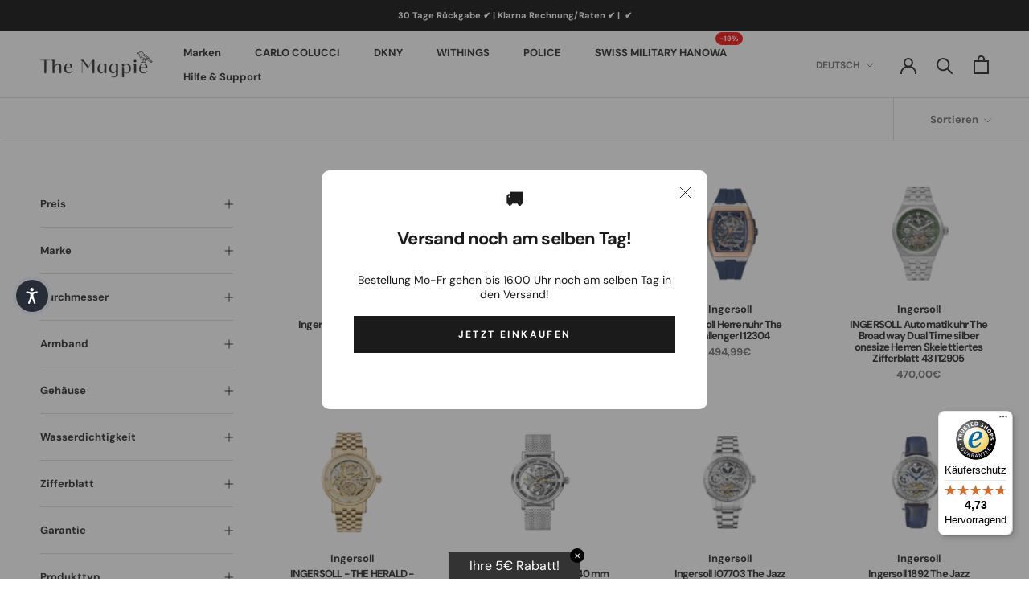

--- FILE ---
content_type: text/html; charset=utf-8
request_url: https://the-magpie.com/collections/all?view=hred
body_size: -144
content:
{"carlo-colucci": "0%","withings-the-magpie": "28%","police": "0%","swiss-military-hanowa": "19%","withings": "28%","ingersoll": "0%","dfb-uhr": "0%","dfb": "50%","withings-nova": "22%","withings-scanwatch-2": "28%","withings-scanwatch-light": "20%","withings-armbander": "0%","carlo-colucci-cc100": "0%","carlo-colucci-cc200": "0%","carlo-colucci-cc300": "0%","carlo-colucci-cc400": "0%",}



--- FILE ---
content_type: text/css
request_url: https://the-magpie.com/cdn/shop/t/20/assets/custom.css?v=14255591301226567561763126045
body_size: 841
content:
#klarna-meta .klarna-meta-inner__quote{margin:0 8px 0 0}#modal-klarna-display header.Modal__Header{margin-bottom:4px}#modal-klarna-display .Modal__Header__Inner .Modal__Title.Heading{margin-top:6px}#modal-klarna-display{border-radius:15px}#modal-klarna-display p{margin:0}#modal-klarna-display .u-h5{margin:.4em 0 .8em;color:#494949}.klarna-meta-inner{display:flex;margin-bottom:4px}@media (max-width: 641px){.klarna-meta-inner{justify-content:center;text-align:center}}#modal-klarna-display .Modal__Content__Inner{margin-bottom:10px;padding:20px;border-radius:10px;border:1px solid #d9d9d9;color:#707070;background-color:#f5f5f5}#modal-klarna-display .Modal__Content__Inner .row{display:flex;justify-content:space-between;align-items:center}#modal-klarna-display .Modal__Content__Head{margin-bottom:1em}#modal-klarna-display .Modal__Header__Inner{display:flex;justify-content:space-between;align-items:center}#modal-klarna-display .Modal__Header__Inner .Modal__Close{box-shadow:none;margin:0}#modal-klarna-display .Modal__Header__Inner .Modal__Close:hover{transform:none;animation:none}body:has(.csm-cookie-consent) [id^=trustbadge-container-]>div>div{bottom:80px!important}body:has(.csm-cookie-consent) #csm-wrapper>div:first-child{right:10px!important}@media screen and (min-width: 649px){body:has(.csm-cookie-consent) [id^=trustbadge-container-]>div>div{bottom:90px!important}body:has(.csm-cookie-consent) #csm-wrapper>div:first-child{right:20px!important}}#dfb-betting.modal{overflow-x:hidden!important;-webkit-overflow-scrolling:touch;display:none;position:fixed;z-index:1000;left:0;top:0;width:100%;height:100%;background-color:#00000080;overflow:auto;padding:50px;max-width:100%;max-height:100%;touch-action:none;-webkit-user-select:none;user-select:none}#dfb-betting.modal *{overflow-x:hidden!important;-webkit-overflow-scrolling:touch;max-width:100%;max-height:100%;touch-action:none;-webkit-user-select:none;user-select:none}#dfb-betting .modal-content{background-color:#fff;margin:auto;padding:20px;border-radius:8px;max-width:600px;box-shadow:0 4px 6px #0000001a}#dfb-betting h2{text-align:center;color:#333;font-size:24px;margin-bottom:10px}#dfb-betting p{text-align:center;font-size:16px;margin-bottom:20px}#dfb-betting .bet-inputs{display:flex;justify-content:center;align-items:center;margin-bottom:20px}#dfb-betting .team{display:flex;flex-direction:column;align-items:center;margin:0 20px}#dfb-betting .team-flag{width:40px;height:auto;margin-bottom:8px}#dfb-betting label{font-size:16px;color:#333;margin-bottom:5px}#dfb-betting input[type=number]{width:60px;padding:10px;font-size:16px;text-align:center;border:2px solid #ccc;border-radius:4px;margin-top:5px}#dfb-betting input[type=number]:focus{border-color:#007bff;outline:none}#dfb-betting .vs{font-size:20px;color:#555;margin:0 10px}#dfb-betting .btn-place-bet{background-color:#007bff;color:#fff;border:none;padding:12px 24px;font-size:18px;border-radius:5px;cursor:pointer;width:100%;margin-bottom:15px;transition:background-color .3s}#dfb-betting .btn-place-bet:hover{background-color:#0056b3}#dfb-betting .dismiss-link{display:block;text-align:center;color:#007bff;font-size:14px;text-decoration:none;margin-top:10px}#dfb-betting .dismiss-link:hover{text-decoration:underline}#dfb-betting button[data-dfb-watch-key] *{pointer-events:none}#dfb-betting button[data-dfb-watch-key]{pointer-events:auto}#dfb-betting button[data-dfb-watch-key]+p{display:none}#dfb-betting button[data-dfb-watch-key].error+p{display:block}.CartItem__PropertyList.dfb{margin-top:.5rem;display:flex;justify-content:space-between;align-items:center}.CartItem__PropertyList.dfb .CartItem__Property>div{position:relative;display:inline-block}.CartItem__PropertyList.dfb .CartItem__Property>div span{position:absolute;top:50%;left:50%;transform:translate(-50%,-50%);color:#fff;font-weight:700;font-size:1.5em;text-shadow:0 0 3px rgba(0,0,0,.8);pointer-events:none}a[data-dfb-watch-json]{display:inline-block;margin-left:4px}a[data-dfb-watch-json]>*{pointer-events:none}#dfb-help{color:#222;background-color:#fff;padding:2rem;border-radius:8px;box-shadow:0 4px 20px #00000026;max-width:600px;margin:0 auto;line-height:1.6}#dfb-help h2{font-size:1.8rem;margin-bottom:1rem;color:#111}#dfb-help h3{font-size:1.2rem;margin-top:1.5rem;margin-bottom:.5rem;color:#333}#dfb-help p{margin-bottom:1rem;font-size:1rem}#dfb-help ul{list-style-type:disc;padding-left:1.5rem;margin-bottom:1rem}#dfb-help li{margin-bottom:.5rem}[aria-controls=dfb-help]{display:flex;align-items:center}[aria-controls=dfb-help]>span{font-size:14px}#gutschein-help button.Modal__Close{background:none}#withings-last-price:has(.gutschein-help) button.Modal__Close{background:none}#withings-last-price.Modal{padding:0}#withings-last-price .double-modal-container{flex-direction:column;align-items:center;display:flex}#withings-last-price .double-modal-container .gutschein-help,#withings-last-price .double-modal-container .lastprice-help{padding:25px 40px 70px}.double-modal-container .nav-counter.hidden~#withings-last-price .double-modal-container .gutschein-help,.double-modal-container .nav-counter.hidden~#withings-last-price .double-modal-container .lastprice-help{padding:25px 40px 40px}#withings-last-price{z-index:99999!important}#withings-last-price .gutschein-help{border-radius:20px;text-align:center}.gutschein-help h5{font-size:24px;margin-bottom:12px;margin-top:12px;font-weight:600}.gutschein-help svg{width:50%;fill:#a69255}.gutschein-help p{font-size:16px;line-height:1.4em;max-width:80%;margin-left:auto;margin-right:auto}.gutschein-help h2.Modal__Title{font-size:24px;font-weight:600}@media screen and (min-width: 650px){#cart-items-offscreen:has(.gutschein-help),#withings-last-price:has(.gutschein-help){width:650px}}.double-modal-container{position:relative}.double-modal-container>div:not(.nav-counter){display:none}.double-modal-container>div.active{display:block}.double-modal-container .nav-counter{position:absolute;bottom:20px;transform:translate(50%);right:50%;display:flex;gap:8px;background:#0000000d;padding:6px 10px;border-radius:5px;-webkit-user-select:none;user-select:none;align-items:center}.double-modal-container .nav-counter.hidden{display:none!important}.double-modal-container .nav-counter button{background:none;border:none;font-size:1rem;cursor:pointer;transition:opacity .2s}.double-modal-container .nav-counter button:disabled{opacity:.3;cursor:default}.double-modal-container .counter{font-weight:700;min-width:40px;text-align:center}.double-modal-container .nav-counter:hover{background:#00000026}.double-modal-container #nextBtn,.double-modal-container #prevBtn{line-height:0}
/*# sourceMappingURL=/cdn/shop/t/20/assets/custom.css.map?v=14255591301226567561763126045 */


--- FILE ---
content_type: text/javascript
request_url: https://widgets.trustedshops.com/js/XA4DCDAE0A7F22CF9A6275E5A1148BCC5.js
body_size: 1484
content:
((e,t)=>{const a={shopInfo:{tsId:"XA4DCDAE0A7F22CF9A6275E5A1148BCC5",name:"the-magpie.com",url:"the-magpie.com",language:"de",targetMarket:"DEU",ratingVariant:"WIDGET",eTrustedIds:{accountId:"acc-8116573b-cda6-47d7-9c5a-ce6e74f9befe",channelId:"chl-64662690-7506-4256-af5b-e0f68fa9a905"},buyerProtection:{certificateType:"CLASSIC",certificateState:"PRODUCTION",mainProtectionCurrency:"EUR",classicProtectionAmount:100,maxProtectionDuration:30,plusProtectionAmount:2e4,basicProtectionAmount:100,firstCertified:"2025-04-09 15:02:52"},reviewSystem:{rating:{averageRating:4.73,averageRatingCount:205,overallRatingCount:406,distribution:{oneStar:3,twoStars:2,threeStars:5,fourStars:27,fiveStars:168}},reviews:[{average:5,buyerStatement:"Ich hatte die smart-watch der Firma Withings bestellt. Die wurde auch zügig geliefert und war in Ordnung. Das ist aber - ehrlich gesagt - keine große Sache und sollte eigentlich selbstverständlich sein.",rawChangeDate:"2026-01-27T11:48:37.000Z",changeDate:"27.1.2026",transactionDate:"13.1.2026"},{average:5,buyerStatement:"Superschnelle und zuverlässige Lieferung.",rawChangeDate:"2026-01-24T15:30:54.000Z",changeDate:"24.1.2026",transactionDate:"12.1.2026"},{average:5,buyerStatement:"Es war alles Bestens - schnelle Lieferung - sonst keine Punkte im Moment die die Bewertung negativ beeinflussen.",rawChangeDate:"2026-01-24T10:40:57.000Z",changeDate:"24.1.2026",transactionDate:"12.1.2026"}]},features:["SHOP_CONSUMER_MEMBERSHIP","GUARANTEE_RECOG_CLASSIC_INTEGRATION","MARS_REVIEWS","MARS_EVENTS","DISABLE_REVIEWREQUEST_SENDING","MARS_QUESTIONNAIRE","MARS_PUBLIC_QUESTIONNAIRE"],consentManagementType:"OFF",urls:{profileUrl:"https://www.trustedshops.de/bewertung/info_XA4DCDAE0A7F22CF9A6275E5A1148BCC5.html",profileUrlLegalSection:"https://www.trustedshops.de/bewertung/info_XA4DCDAE0A7F22CF9A6275E5A1148BCC5.html#legal-info",reviewLegalUrl:"https://help.etrusted.com/hc/de/articles/23970864566162"},contractStartDate:"2023-06-26 00:00:00",shopkeeper:{name:"Elysee Uhren GmbH",street:"Heerdter Lohweg 212",country:"DE",city:"Düsseldorf",zip:"40549"},displayVariant:"full",variant:"full",twoLetterCountryCode:"DE"},"process.env":{STAGE:"prod"},externalConfig:{trustbadgeScriptUrl:"https://widgets.trustedshops.com/assets/trustbadge.js",cdnDomain:"widgets.trustedshops.com"},elementIdSuffix:"-98e3dadd90eb493088abdc5597a70810",buildTimestamp:"2026-01-29T05:38:58.132Z",buildStage:"prod"},r=a=>{const{trustbadgeScriptUrl:r}=a.externalConfig;let n=t.querySelector(`script[src="${r}"]`);n&&t.body.removeChild(n),n=t.createElement("script"),n.src=r,n.charset="utf-8",n.setAttribute("data-type","trustbadge-business-logic"),n.onerror=()=>{throw new Error(`The Trustbadge script could not be loaded from ${r}. Have you maybe selected an invalid TSID?`)},n.onload=()=>{e.trustbadge?.load(a)},t.body.appendChild(n)};"complete"===t.readyState?r(a):e.addEventListener("load",()=>{r(a)})})(window,document);

--- FILE ---
content_type: text/javascript
request_url: https://the-magpie.com/cdn/shop/t/20/assets/simply-countdown.min.js?v=92467778672356999801763106420
body_size: 1357
content:
!(function (e, n) {
  "object" == typeof exports && "undefined" != typeof module
    ? (module.exports = n())
    : "function" == typeof define && define.amd
      ? define("simplyCountdown", n)
      : ((e =
          "undefined" != typeof globalThis
            ? globalThis
            : e || self).simplyCountdown = n());
})(this, function () {
  "use strict";
  const e = (e, n, t, o, s, a) => {
      const l = document.createElement("div");
      l.className = `${e} ${a.sectionClass}`;
      const r = document.createElement("div"),
        d = document.createElement("span"),
        i = document.createElement("span");
      return (
        (d.className = `${n} ${a.amountClass}`),
        (i.className = `${t} ${a.wordClass}`),
        (d.textContent = String(o)),
        (i.textContent = s),
        r.appendChild(d),
        r.appendChild(i),
        l.appendChild(r),
        l
      );
    },
    n = {
      year: 2024,
      month: 12,
      day: 25,
      hours: 0,
      minutes: 0,
      seconds: 0,
      words: {
        days: { lambda: (e, n) => (n > 1 ? e + "s" : e), root: "day" },
        hours: { lambda: (e, n) => (n > 1 ? e + "s" : e), root: "hour" },
        minutes: { lambda: (e, n) => (n > 1 ? e + "s" : e), root: "minute" },
        seconds: { lambda: (e, n) => (n > 1 ? e + "s" : e), root: "second" },
      },
      plural: !0,
      inline: !1,
      inlineSeparator: ", ",
      enableUtc: !1,
      onEnd: () => {},
      refresh: 1e3,
      inlineClass: "simply-countdown-inline",
      sectionClass: "simply-section",
      amountClass: "simply-amount",
      wordClass: "simply-word",
      zeroPad: !1,
      countUp: !1,
      removeZeroUnits: !1,
      onStop: () => {},
      onResume: () => {},
      onUpdate: () => {},
    };
  function t(e, n, t) {
    return !t.removeZeroUnits || 0 !== e.value || n.some((e) => 0 !== e.value);
  }
  function o(e, n, o) {
    const s = e
      .filter((o, s) => t(o, e.slice(0, s), n))
      .map((e) =>
        (function (e, n) {
          return `${n.zeroPad ? String(e.value).padStart(2, "0") : e.value} ${n.words[e.word].lambda(n.words[e.word].root, e.value)}`;
        })(e, n),
      )
      .join(n.inlineSeparator);
    o.innerHTML = s;
  }
  function s(e, n, o) {
    e.forEach((s, a) => {
      "seconds" === s.word || t(s, e.slice(0, a), n)
        ? (((e, n, t) => {
            const o = e.querySelector(".simply-amount"),
              s = e.querySelector(".simply-word");
            (o && (o.textContent = String(n)), s && (s.textContent = t));
          })(
            o[s.word],
            n.zeroPad ? String(s.value).padStart(2, "0") : s.value,
            n.words[s.word].lambda(n.words[s.word].root, s.value),
          ),
          (o[s.word].style.display = ""))
        : (o[s.word].style.display = "none");
    });
  }
  const a = (n, t) => {
      let a = { isPaused: !1, interval: null, targetDate: new Date() };
      const l = (e) =>
        e.enableUtc
          ? new Date(
              Date.UTC(
                e.year,
                e.month - 1,
                e.day,
                e.hours,
                e.minutes,
                e.seconds,
              ),
            )
          : new Date(e.year, e.month - 1, e.day, e.hours, e.minutes, e.seconds);
      a.targetDate = l(t);
      let r = null;
      t.inline &&
        ((r = document.createElement("span")),
        (r.className = t.inlineClass),
        n.appendChild(r));
      const d = t.inline
          ? null
          : ((n, t) => {
              const o = "simply-amount",
                s = "simply-word",
                a = e("simply-section simply-days-section", o, s, 0, "day", t),
                l = e(
                  "simply-section simply-hours-section",
                  o,
                  s,
                  0,
                  "hour",
                  t,
                ),
                r = e(
                  "simply-section simply-minutes-section",
                  o,
                  s,
                  0,
                  "minute",
                  t,
                ),
                d = e(
                  "simply-section simply-seconds-section",
                  o,
                  s,
                  0,
                  "second",
                  t,
                );
              return (
                n.appendChild(a),
                n.appendChild(l),
                n.appendChild(r),
                n.appendChild(d),
                { days: a, hours: l, minutes: r, seconds: d }
              );
            })(n, {
              sectionClass: t.sectionClass,
              amountClass: t.amountClass,
              wordClass: t.wordClass,
            }),
        i = () => {
          const e = t.enableUtc
            ? new Date(
                Date.UTC(
                  new Date().getUTCFullYear(),
                  new Date().getUTCMonth(),
                  new Date().getUTCDate(),
                  new Date().getUTCHours(),
                  new Date().getUTCMinutes(),
                  new Date().getUTCSeconds(),
                ),
              )
            : new Date();
          let n = t.countUp
            ? e.getTime() - a.targetDate.getTime()
            : a.targetDate.getTime() - e.getTime();
          n <= 0 &&
            !t.countUp &&
            ((n = 0),
            null !== a.interval && clearInterval(a.interval),
            t.onEnd && t.onEnd());
          const l = Math.floor(n / 864e5);
          n -= 1e3 * l * 60 * 60 * 24;
          const i = Math.floor(n / 36e5);
          n -= 1e3 * i * 60 * 60;
          const u = Math.floor(n / 6e4);
          n -= 1e3 * u * 60;
          const c = Math.floor(n / 1e3);
          if (t.inline && r) {
            o(
              [
                { value: l, word: "days" },
                { value: i, word: "hours" },
                { value: u, word: "minutes" },
                { value: c, word: "seconds" },
              ],
              t,
              r,
            );
          } else if (d) {
            s(
              [
                { value: l, word: "days" },
                { value: i, word: "hours" },
                { value: u, word: "minutes" },
                { value: c, word: "seconds" },
              ],
              t,
              d,
            );
          }
        },
        u = () => {
          ((a.interval = setInterval(i, t.refresh)), i());
        };
      u();
      const c = new MutationObserver((e) => {
        e.forEach((e) => {
          e.removedNodes.forEach((e) => {
            e === n &&
              (null !== a.interval && clearInterval(a.interval),
              c.disconnect());
          });
        });
      });
      return (
        n.parentNode && c.observe(n.parentNode, { childList: !0 }),
        {
          stopCountdown: () => {
            var e;
            (null !== a.interval &&
              (clearInterval(a.interval), (a.interval = null)),
              (a.isPaused = !0),
              null == (e = t.onStop) || e.call(t));
          },
          resumeCountdown: () => {
            var e;
            a.isPaused &&
              (u(), (a.isPaused = !1), null == (e = t.onResume) || e.call(t));
          },
          updateCountdown: (e) => {
            var n;
            (Object.assign(t, e),
              (void 0 === e.year &&
                void 0 === e.month &&
                void 0 === e.day &&
                void 0 === e.hours &&
                void 0 === e.minutes &&
                void 0 === e.seconds) ||
                (a.targetDate = l(t)),
              null == (n = t.onUpdate) || n.call(t, e),
              a.isPaused || (a.interval && clearInterval(a.interval), u()));
          },
          getState: () => ({ ...a }),
        }
      );
    },
    l = (e) => {
      const n = e;
      return (
        (n.stopCountdown = () => e.forEach((e) => e.stopCountdown())),
        (n.resumeCountdown = () => e.forEach((e) => e.resumeCountdown())),
        (n.updateCountdown = (n) => e.forEach((e) => e.updateCountdown(n))),
        (n.getState = () => e.map((e) => e.getState())),
        n
      );
    },
    r = (e, t = n) => {
      const o = { ...n, ...t };
      if ("string" == typeof e) {
        const n = document.querySelectorAll(e),
          t = Array.from(n).map((e) => a(e, o));
        return 1 === t.length ? t[0] : l(t);
      }
      if (((e) => e instanceof NodeList)(e)) {
        const n = Array.from(e).map((e) => a(e, o));
        return 1 === n.length ? n[0] : l(n);
      }
      return a(e, o);
    };
  return (
    "function" == typeof define && define.amd
      ? define(function () {
          return r;
        })
      : "object" == typeof module && module.exports
        ? (module.exports = r)
        : (window.simplyCountdown = r),
    r
  );
});
//# sourceMappingURL=simplyCountdown.umd.js.map


--- FILE ---
content_type: text/javascript
request_url: https://the-magpie.com/cdn/shop/t/20/assets/custom.js?v=183944157590872491501702496072
body_size: -674
content:
//# sourceMappingURL=/cdn/shop/t/20/assets/custom.js.map?v=183944157590872491501702496072


--- FILE ---
content_type: application/javascript
request_url: https://widget.superchat.de/snippet.js?applicationKey=WCw1eoQpN7v9W6MJr82laD63KR
body_size: 57
content:
(()=>{var t=function(){var t=document.createElement("script");t.type="text/javascript",t.async=!0,t.src="".concat("https://widget.superchat.de","/sdk.js"),t.onload=function(){window.Superchat.init({applicationKey:"WCw1eoQpN7v9W6MJr82laD63KR"})},document.body.appendChild(t)};"complete"===document.readyState?t():window.addEventListener("load",t)})();